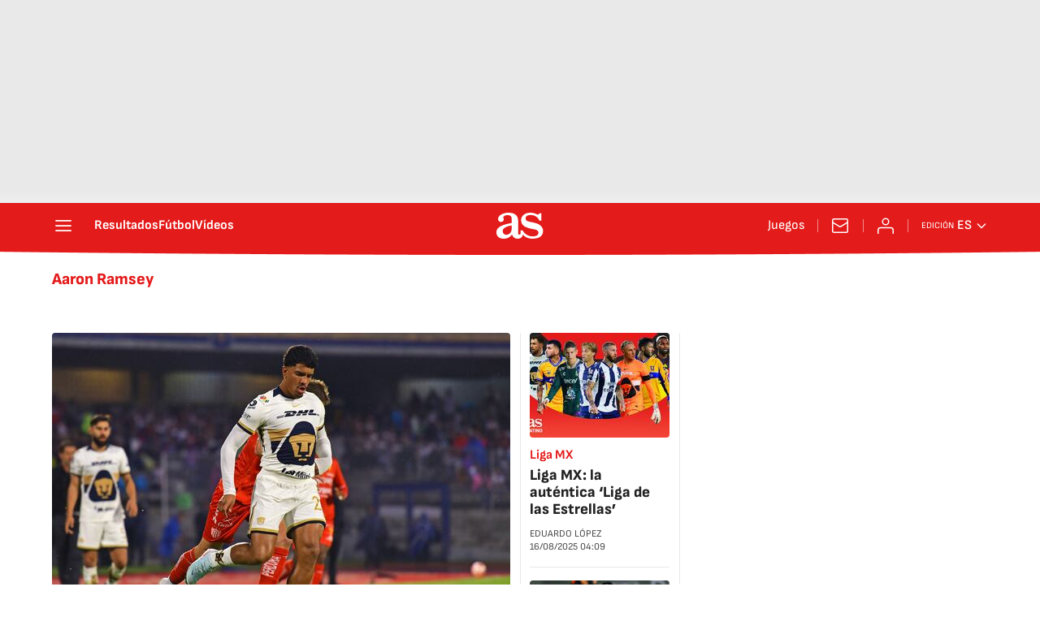

--- FILE ---
content_type: text/css
request_url: https://static.as.com/dist/resources/css/8dc4153ba0f5dfe6f5fc188c06748c30/diarioas/tag.css
body_size: 9992
content:
@font-face{font-family:sourcesans3;font-style:normal;font-weight:300;font-display:swap;src:url(https://static.as.com/dist/resources/fonts/sourcesans3/sourcesans3-300.woff2) format("woff2"),url(https://static.as.com/dist/resources/fonts/sourcesans3/sourcesans3-300.woff) format("woff"),url(https://static.as.com/dist/resources/fonts/sourcesans3/sourcesans3-300.ttf) format("truetype")}@font-face{font-family:sourcesans3;font-style:normal;font-weight:400;font-display:swap;src:url(https://static.as.com/dist/resources/fonts/sourcesans3/sourcesans3-400.woff2) format("woff2"),url(https://static.as.com/dist/resources/fonts/sourcesans3/sourcesans3-400.woff) format("woff"),url(https://static.as.com/dist/resources/fonts/sourcesans3/sourcesans3-400.ttf) format("truetype")}@font-face{font-family:sourcesans3;font-style:normal;font-weight:600;font-display:swap;src:url(https://static.as.com/dist/resources/fonts/sourcesans3/sourcesans3-600.woff2) format("woff2"),url(https://static.as.com/dist/resources/fonts/sourcesans3/sourcesans3-600.woff) format("woff"),url(https://static.as.com/dist/resources/fonts/sourcesans3/sourcesans3-600.ttf) format("truetype")}@font-face{font-family:sourcesans3;font-style:normal;font-weight:700;font-display:swap;src:url(https://static.as.com/dist/resources/fonts/sourcesans3/sourcesans3-700.woff2) format("woff2"),url(https://static.as.com/dist/resources/fonts/sourcesans3/sourcesans3-700.woff) format("woff"),url(https://static.as.com/dist/resources/fonts/sourcesans3/sourcesans3-700.ttf) format("truetype")}@font-face{font-family:sourcesans3;font-style:normal;font-weight:800;font-display:swap;src:url(https://static.as.com/dist/resources/fonts/sourcesans3/sourcesans3-800.woff2) format("woff2"),url(https://static.as.com/dist/resources/fonts/sourcesans3/sourcesans3-800.woff) format("woff"),url(https://static.as.com/dist/resources/fonts/sourcesans3/sourcesans3-800.ttf) format("truetype")}@font-face{font-family:sofiasans;font-style:normal;font-weight:200;font-display:swap;src:url(https://static.as.com/dist/resources/fonts/sofiasans/sofiasans-200.woff2) format("woff2"),url(https://static.as.com/dist/resources/fonts/sofiasans/sofiasans-200.woff) format("woff"),url(https://static.as.com/dist/resources/fonts/sofiasans/sofiasans-200.ttf) format("truetype")}@font-face{font-family:sofiasans;font-style:normal;font-weight:300;font-display:swap;src:url(https://static.as.com/dist/resources/fonts/sofiasans/sofiasans-300.woff2) format("woff2"),url(https://static.as.com/dist/resources/fonts/sofiasans/sofiasans-300.woff) format("woff"),url(https://static.as.com/dist/resources/fonts/sofiasans/sofiasans-300.ttf) format("truetype")}@font-face{font-family:sofiasans;font-style:normal;font-weight:400;font-display:swap;src:url(https://static.as.com/dist/resources/fonts/sofiasans/sofiasans-400.woff2) format("woff2"),url(https://static.as.com/dist/resources/fonts/sofiasans/sofiasans-400.woff) format("woff"),url(https://static.as.com/dist/resources/fonts/sofiasans/sofiasans-400.ttf) format("truetype")}@font-face{font-family:sofiasans;font-style:italic;font-weight:400;font-display:swap;src:url(https://static.as.com/dist/resources/fonts/sofiasans/sofiasans-400-italic.woff2) format("woff2"),url(https://static.as.com/dist/resources/fonts/sofiasans/sofiasans-400-italic.woff) format("woff"),url(https://static.as.com/dist/resources/fonts/sofiasans/sofiasans-400-italic.ttf) format("truetype")}@font-face{font-family:sofiasans;font-style:normal;font-weight:600;font-display:swap;src:url(https://static.as.com/dist/resources/fonts/sofiasans/sofiasans-600.woff2) format("woff2"),url(https://static.as.com/dist/resources/fonts/sofiasans/sofiasans-600.woff) format("woff"),url(https://static.as.com/dist/resources/fonts/sofiasans/sofiasans-600.ttf) format("truetype")}@font-face{font-family:sofiasans;font-style:normal;font-weight:700;font-display:swap;src:url(https://static.as.com/dist/resources/fonts/sofiasans/sofiasans-700.woff2) format("woff2"),url(https://static.as.com/dist/resources/fonts/sofiasans/sofiasans-700.woff) format("woff"),url(https://static.as.com/dist/resources/fonts/sofiasans/sofiasans-700.ttf) format("truetype")}@font-face{font-family:sofiasans;font-style:normal;font-weight:800;font-display:swap;src:url(https://static.as.com/dist/resources/fonts/sofiasans/sofiasans-800.woff2) format("woff2"),url(https://static.as.com/dist/resources/fonts/sofiasans/sofiasans-800.woff) format("woff"),url(https://static.as.com/dist/resources/fonts/sofiasans/sofiasans-800.ttf) format("truetype")}@font-face{font-family:sofiasans;font-style:italic;font-weight:800;font-display:swap;src:url(https://static.as.com/dist/resources/fonts/sofiasans/sofiasans-800-italic.woff2) format("woff2"),url(https://static.as.com/dist/resources/fonts/sofiasans/sofiasans-800-italic.woff) format("woff"),url(https://static.as.com/dist/resources/fonts/sofiasans/sofiasans-800-italic.ttf) format("truetype")}@font-face{font-family:sofiasans;font-style:normal;font-weight:900;font-display:swap;src:url(https://static.as.com/dist/resources/fonts/sofiasans/sofiasans-900.woff2) format("woff2"),url(https://static.as.com/dist/resources/fonts/sofiasans/sofiasans-900.woff) format("woff"),url(https://static.as.com/dist/resources/fonts/sofiasans/sofiasans-900.ttf) format("truetype")}html{line-height:1.15;-webkit-text-size-adjust:100%;-moz-text-size-adjust:100%;text-size-adjust:100%;-webkit-font-smoothing:antialiased}body{margin:0;overflow-x:hidden}hr{box-sizing:content-box;height:0;overflow:visible}pre{font-family:monospace;font-size:1em}a{color:inherit}abbr[title]{border-bottom:none;text-decoration:underline;-webkit-text-decoration:underline dotted;text-decoration:underline dotted}b,strong{font-weight:bolder}code,kbd,samp{font-family:monospace;font-size:1em}small{font-size:80%}sub,sup{font-size:75%;line-height:0;position:relative;vertical-align:baseline}sub{bottom:-.25em}sup{top:-.5em}button,input,optgroup,select,textarea{font-family:inherit;font-size:100%;line-height:1.15;margin:0}button{color:inherit;background-color:unset;border:none;padding:0;box-sizing:border-box;cursor:pointer}button,input{overflow:visible}button,select{text-transform:none}button,[type=button],[type=reset],[type=submit]{-webkit-appearance:auto;-moz-appearance:auto;appearance:auto}button::-moz-focus-inner,[type=button]::-moz-focus-inner,[type=reset]::-moz-focus-inner,[type=submit]::-moz-focus-inner{border-style:none;padding:0}button:-moz-focusring,[type=button]:-moz-focusring,[type=reset]:-moz-focusring,[type=submit]:-moz-focusring{outline:1px dotted ButtonText}legend{box-sizing:border-box;color:inherit;display:table;max-width:100%;padding:0;white-space:normal}progress{vertical-align:baseline}textarea{overflow:auto}[type=number]::-webkit-inner-spin-button,[type=number]::-webkit-outer-spin-button{height:auto}[type=search]{-webkit-appearance:textfield;-moz-appearance:textfield;appearance:textfield;outline-offset:-2px}[type=search]::-webkit-search-decoration{-webkit-appearance:none;appearance:none}::-webkit-file-upload-button{-webkit-appearance:auto;appearance:auto;font:inherit}figure{margin:0}details{display:block}summary{display:list-item}._rt-1x1{aspect-ratio:1/1}._rt-4x3{aspect-ratio:4/3}._rt-16x9{aspect-ratio:16/9}._rt-9x16{aspect-ratio:9/16}._hidden{display:none!important}.sr-only{position:absolute;left:-1px;top:auto;width:1px;height:1px;overflow:hidden}:focus-visible{outline:2px solid #1b4be4;border-radius:4px}.ad{position:relative;display:flex;justify-content:center;margin-left:auto;margin-right:auto}.ad_b{display:flex;justify-content:center;align-items:center;width:100%}.ad-ldb{align-items:center;min-height:100px;max-width:320px}.mha-wr{position:relative}.mha-wr .ad-ldb-1{max-width:100%;background:linear-gradient(to top,#f0f0f0,#e9e9e9 6%);z-index:10000015}.mha-wr .ad-ldb-1>div{max-width:320px}.ldb--is-fixed .ad-ldb-1{position:sticky;top:0}.ldb--is-megafixed .ad-ldb-1{position:fixed;top:0;width:100%}.ldb--is-megafixed .mha-wr{padding-top:90px}.ad:not(.ad-nstd)>div{position:sticky;top:4.625rem}.ad-ldb-1>div{top:0}.ad-mpu>div{max-width:300px;margin:0 auto}.ai{position:relative}.ai svg{width:100%;height:auto;fill:#fff}.ai-ar-d svg,.ai-ar-d-b svg{transform:rotate(90deg)}.ai-ar-l svg,.ai-ar-l-b svg{transform:rotate(180deg)}.badge-new{background:#ffd419;padding:2px 6px;border-radius:4px;font:700 .9375rem sofiasans,sans-serif;color:#222}.mh{position:relative}.mh_wr{position:relative;min-height:3.5rem}.mh_c{position:relative;margin:0 auto;display:flex;align-items:center;height:3.5rem;color:#fff;font:400 1rem/1rem sofiasans,sans-serif;padding:0 1rem;z-index:10000010}.mh_c a{text-decoration:none;color:inherit}.mh_c:before{content:"";position:absolute;top:0;left:50%;width:100vw;height:3.5rem;background:url(https://static.as.com/dist/resources/images/v2/ui/main-header-bg-xs.png) no-repeat center center;background-size:auto;z-index:-1;transform:translate(-50%)}.mh_hb{display:flex;align-items:center;position:relative;margin:0 auto 0 0;padding:0;color:#fff;background:none;border:0}.mh_hb .ai{height:1.75rem;width:1.75rem}.mh_sc-close,.mh_nav{display:none}.mh_logo{position:absolute;left:50%;transform:translate(-50%)}.mh_logo .ai{display:block;width:2.9375rem;height:1.625rem}.mh_to{position:relative;display:flex;align-items:center;order:2;background-color:#e41b1b}.mh_nw,.mh_su{display:none;position:relative}.mh_nw .ai{display:flex;height:1.5rem;width:1.5rem}.mh_xt{display:none}.mh_u{position:relative;display:flex;align-items:center;min-width:1.25rem}.mh_u .ai{display:flex;height:1.5rem;width:1.5rem}.mh_u_i{position:relative;display:flex;align-items:center}.mh_u_long{display:none}.mh_u_short{text-transform:uppercase;font-weight:700}.mh_u_badge{position:relative;width:1.5625rem;height:1.5625rem;display:flex;align-items:center;justify-content:center;margin-left:-.4375rem;margin-top:-.9375rem}.mh_u_badge:after{content:"";display:block;box-sizing:border-box;width:1.125rem;height:1.125rem;background:url("data:image/svg+xml,%3Csvg width='15' height='15' fill='none' xmlns='http://www.w3.org/2000/svg'%3E%3Cpath d='M7.12507 1.00708c.489 0 .88541.39641.88541.88542l.00003.39023C9.86703 2.68806 11.257 4.3415 11.257 6.31958v2.36111l1.3378 1.60531c.4174.5009.3497 1.2453-.1512 1.6627-.2121.1768-.4796.2737-.7557.2737H2.56227c-.652 0-1.18056-.5286-1.18056-1.1806 0-.2762.09683-.5436.27363-.7558l1.33778-1.60531V6.31958c0-1.97808 1.38999-3.63152 3.24651-4.03685l.00002-.39023c0-.48901.39642-.88542.88542-.88542ZM8.30562 12.8126c0 .652-.52855 1.1806-1.18055 1.1806s-1.18056-.5286-1.18056-1.1806h2.36111Z' fill='%23E41B1B'/%3E%3C/svg%3E") no-repeat center center #ffd419;background-size:12px;border:1px solid #e41b1b;border-radius:50%;animation:2.4s mh_u_badge 3;animation-delay:1s}.mh_u_m{display:flex;position:absolute;top:1.875rem;right:-.25rem;min-width:9.5rem;flex-direction:column;gap:1rem;padding:1rem;background:#fff;border:.0625rem solid #e9e9e9;border-radius:.25rem 0 .25rem .25rem;visibility:hidden;pointer-events:none}.mh_u_m_t{font-size:.875rem;line-height:1.25rem;font-weight:600;text-align:center;color:#4a4a4a}.mh_u_m_t a{font-size:1rem;color:#e41b1b}.mh_u_btn-close{position:absolute;top:-2.125rem;right:-.0625rem;padding:.25rem .25rem .5rem;background:#fff;border-radius:.25rem .25rem 0 0;border:.0625rem solid #e9e9e9;border-bottom:none;cursor:pointer}.mh_u_btn-close .ai{display:block;height:1.3125rem;width:1.3125rem}.mh_u_btn-close .ai svg{fill:#222}.mh_u_btn{display:flex;position:relative;font:600 1rem/1.125rem sofiasans,sans-serif;color:#fff;text-align:center;background-color:#e41b1b;padding:.5rem 1rem;border-radius:.5rem;justify-content:center;white-space:nowrap}.mh_u_btn .ai{width:1rem;height:1rem;margin-right:.5rem}.mh_u_btn .badge-new{position:absolute;top:-.625rem;right:-1.6875rem}.mh_u.is-active .mh_u_m{visibility:visible;pointer-events:all}@keyframes mh_u_badge{0%{animation-timing-function:ease-out;transform:scale(1)}11%{animation-timing-function:ease-out;transform:scale(1.2)}22%{animation-timing-function:ease-out;transform:scale(1)}33%{animation-timing-function:ease-out;transform:scale(1.2)}44%{animation-timing-function:ease-out;transform:scale(1)}to{transform:scale(1)}}.mh_ed{display:none;position:relative;background-color:#e41b1b}.mh_ed_m{visibility:hidden;pointer-events:none}.mh--is-scrolled .mh_c{position:fixed;inset:0 0 auto;animation:mh--is-scrolled .35s ease-in-out forwards;z-index:10000010}.mh--is-fixed .mh_c{position:fixed;inset:0 0 auto;z-index:10000010}@keyframes mh--is-scrolled{0%{transform:translateY(-100%)}to{transform:translateY(0)}}.msh{position:fixed;top:0;left:0;width:100%;height:100%;z-index:99999999;overflow:hidden;visibility:hidden;pointer-events:none}.msh_c{position:relative;width:300vw;height:100%;overflow:hidden auto;display:flex;flex-direction:column;align-items:flex-start;z-index:1;transition:transform .5s ease-in-out}.msh_c:before{content:"";position:fixed;top:0;left:0;width:100%;height:100%;background:#fff;z-index:-1}.msh_c nav{width:100%}.msh_c a{text-decoration:none;color:inherit}.msh_btn-close{position:relative;margin:0 auto 0 0;padding:1.25rem;max-width:100vw;font-size:1.5rem;background:none;border:none;cursor:pointer}.msh_btn-close .ai{display:block;width:24px;height:24px}.msh_btn-close .ai svg{fill:#222}.msh_s{position:relative;padding:20px 0;margin:0 20px;border-top:.0625rem solid #e9e9e9;color:#3a3a3a;font:400 1rem/1.25rem sofiasans,sans-serif;width:100%;max-width:calc(100vw - 40px)}.msh_s_t{display:block;font-weight:600;color:#323232;margin-bottom:.5rem}.msh_s strong,.msh_s--t li{font-weight:600}.msh_li{font-weight:400;list-style:none;padding:0;margin:0}.msh_li a{display:flex;align-items:center;margin-bottom:.75rem;cursor:pointer}.msh_li .ai{display:block;width:1rem;height:1.125rem}.msh_li .ai-mail{margin-right:.75rem}.msh_li .ai-mail svg{fill:#3a3a3a}.msh_li .ai-ar-r svg{fill:#3a3a3a}.msh_li li:last-child>a{margin-bottom:0}.msh_li .msh_li--1,.msh_li .msh_li--2{position:relative}.msh_li:only-child>a{margin-bottom:0}.msh_s-topics .msh_li{display:flex;align-items:center;flex-wrap:wrap;gap:.5rem;font-size:.8125rem;line-height:1rem;font-weight:400;color:#4a4a4a}.msh_s-topics .msh_li a{margin-bottom:0}.msh .w_sb{gap:.75rem}.msh .w_sb_bt{width:2.25rem;height:2.25rem}.msh .msh_li_ar{position:absolute;top:0;right:0;pointer-events:none}.msh--is-open{overflow:hidden}.msh--is-open .msh{visibility:visible;pointer-events:all}@keyframes msh-appear{0%{left:-320px}to{left:0}}@keyframes msh-fade{0%{opacity:0}to{opacity:1}}.msh_sm{background-color:#fff;position:fixed;top:0;left:0;width:100%}.msh_btn-back{display:flex;align-items:center;margin:0 auto 0 0;padding:1.25rem;background:none;border:none;cursor:pointer;line-height:24px}.msh_btn-back .ai{display:block;height:24px;width:24px;margin-right:8px}.msh_btn-back .ai svg{fill:#222}.mfo{position:relative;display:block;margin:2.5rem 1.25rem 0;background-color:#fff}.mfo_w{padding:1rem 0;border-top:.0625rem solid gray}.mfo_t{display:block;margin:0 0 1rem;padding:0;text-transform:uppercase;font:900 1rem/1.25rem sofiasans,sans-serif;color:#e41b1b}.mfo .w_eds{color:#3a3a3a;margin-bottom:1rem}.mfo .w_eds li{min-width:9.375rem}.mfo_ls{font:400 .8125rem/1.0625rem sofiasans,sans-serif;color:#3a3a3a}.mfo_ls ul{list-style:none;padding:0;margin:.75rem 0 0;display:flex;flex-wrap:wrap;gap:.5rem 1.25rem}.mfo_ls ul a{text-decoration:none;color:inherit}.mfo_app{margin:1rem 0 0;padding:1rem 0 0;border-top:.0625rem solid gray;font:400 1.125rem/1.375rem sofiasans,sans-serif}.mfo_app_wr{display:flex;align-items:flex-start;text-decoration:none;color:inherit}.mfo_app_t{max-width:9.375rem}.mfo_app_img{flex:0 0 auto;overflow:hidden;padding:1rem 2.25rem 0;border-radius:.25rem;border:.0625rem solid #e9e9e9;background:#e9e9e9;margin:0 1rem 0 0}.mfo_app_img img{display:block;height:5.375rem;width:auto}.mfo_rrss{margin:1rem 0 0;padding:1rem 0 0;border-top:.0625rem solid gray}.mfo .w_sb{gap:.75rem;justify-content:center}.mfo .w_sb_i{height:2rem;width:2rem}.mfo .w_sb .w_sb_bt{height:100%;width:100%;background:none}.mfo .w_sb .w_sb_bt:before{display:none}.mfo .w_sb .ai{height:2rem;width:2rem}.mfo .w_sb .ai:before{display:none}.mfo .w_sb .ai svg{fill:#222}.mfo_legal{font:400 .875rem/1.125rem sofiasans,sans-serif;color:#3a3a3a;border-color:#e9e9e9}.mfo_cp_wr{position:relative;display:flex;height:7.1875rem;margin:0 auto;background:url(https://static.as.com/dist/resources/images/v2/ui/main-footer-light-xs.png) no-repeat 50% 0}.mfo_cp_prisa{position:relative;width:9.0625rem;height:7.1875rem;margin:0 auto;overflow:hidden;text-indent:-62.5rem}.mfo_cp_prisa a{position:absolute;left:0;top:.9375rem;width:9.0625rem;height:3.75rem}.mfo_cp_prisa button{position:absolute;top:5.1875rem;left:.3125rem;width:8.625rem;height:1.25rem}.mfo_cp_lks a{display:none}.mfo_cp_li{position:absolute;left:50%;bottom:0;padding:1.5rem;width:50rem;max-width:calc(100% - .625rem);background:#fff;border:.0625rem solid #c9c9c9;transform:translate(-50%)}.mfo_cp_li_wr{overflow-y:auto;height:25rem;margin-right:-.8125rem;padding-right:.8125rem}.mfo_cp_li_tl{font:800 1.375rem sofiasans,sans-serif;color:#222;margin:0 0 1.25rem;text-transform:uppercase}.mfo_cp_btn-close{position:absolute;top:1.5rem;right:1.5rem}.mfo_cp_btn-close .ai{display:block;width:1.5rem;height:1.5rem}.mfo_cp_btn-close .ai:before{display:none}.mfo_cp_btn-close .ai svg{fill:#222}.webs-grupo{display:flex;flex-wrap:wrap;gap:0 1.5rem;list-style-type:none;padding:0;margin:0;font:400 .875rem/1.3 sofiasans,sans-serif;color:#3a3a3a}.webs-grupo .webs-grupo-col{width:calc(25% - 1.5rem)}.webs-grupo .webs-grupo-col ul{width:100%;margin-bottom:1.25rem;padding:0}.webs-grupo .webs-grupo-col ul li{margin:0;padding:0;list-style:none}.webs-grupo .webs-grupo-col ul li.encabezado{font-size:.875rem;font-weight:700;margin-top:1rem;text-transform:uppercase}.webs-grupo .webs-grupo-col ul li.subrayado{border-bottom:.0625rem dashed #c9c9c9;padding-bottom:1rem}.webs-grupo .webs-grupo-col ul li.tit-principal{margin:1.25rem 0 0;font-size:1rem;line-height:1;font-weight:900;padding:0 0 1rem;text-transform:uppercase;border-bottom:.0625rem solid #e9e9e9}.webs-grupo .webs-grupo-col ul li.tit-seccion{font-weight:700;margin-bottom:.25rem;text-transform:uppercase;margin-top:1rem}.webs-grupo .webs-grupo-col ul li a{color:inherit;text-decoration:none}.webs-grupo .webs-grupo-col-media{width:50%;display:flex;flex-wrap:wrap;gap:0 1.5rem}.webs-grupo .webs-grupo-col-media .webs-grupo-col-media-sub{width:calc(50% - 1.5rem)}.webs-grupo .webs-grupo-col-media>ul{margin:0}.sh{position:relative;margin:0 auto;max-width:1152px}.sh_c{position:relative;display:grid;grid-template-columns:1fr auto;background-color:#fff;padding:0}.sh_c:after{content:"";position:absolute;left:20px;right:20px;bottom:0;height:1px;background:#e9e9e9}.sh_t{display:flex;align-items:center;justify-content:center;margin:0;min-height:52px;padding:0 1.25rem}.sh_t_e{display:flex;align-items:center;margin:0}.sh_t_l{position:relative;font:800 1.25rem sofiasans,sans-serif;color:#e41b1b;text-decoration:none;text-wrap:balance;height:100%;display:flex;align-items:center}.sh_t_l .ai{display:none}.sh:not(:has(.sh_m)) .sh_t .ai-ar-r{display:none}.sh:not(:has(.sh_m)) .ad-nstd>div:before{display:none}.sh_m{grid-column:1/3;overflow-x:scroll;display:flex;margin:0 auto;max-width:100%;padding:.25rem 0 1rem}.sh_m_i{font:400 .875rem/1rem sofiasans,sans-serif;padding:.25rem .75rem;color:#3a3a3a;background-color:#faf8f4;border-radius:1.25rem;flex:0 0 auto;text-decoration:none;margin-left:.5rem}.sh_m_i:first-child{margin-left:1.25rem}.sh_m_i:last-child{margin-right:1.25rem}.sh_m_i.is-selected{background-color:#fff;color:#e41b1b;font-weight:700;border:.0625rem solid #e0d7c0}.sh_m_trk{display:flex;flex:0 0 auto}.sh .ad-nstd{grid-row:1/2;grid-column:2/3;display:flex;align-items:center;justify-content:flex-end}.mo{position:fixed;inset:0;z-index:99999999;display:none}.mo:before{content:"";position:absolute;inset:0;background-color:#22222280;pointer-events:none}.mo_w{position:relative;display:flex;justify-content:center;align-items:center;height:100%;width:100%;padding:1.25rem;box-sizing:border-box}.mo_b,.mo_h,.mo_f{position:relative;z-index:1}.mo_hz{position:absolute;inset:0;z-index:0}.mo_btn-close{position:absolute;background:none;border:none;padding:0;cursor:pointer;inset:1.25rem 1.25rem auto auto;width:1.5rem;height:1.5rem;flex:0 0 auto;z-index:2}.mo_btn-close .ai{display:block;width:100%;height:100%}.mo--is-open{overflow:hidden}.mo--is-open .mo{display:flex}.mo--is-open .mo:before{animation:modal-fade .35s ease-in-out forwards}@keyframes modal-fade{0%{opacity:0}to{opacity:1}}.mo-user--is-open{overflow:hidden}.mo-user--is-open .mo-user{display:flex}.mo-user--is-open .mo-user:before{animation:modal-fade .35s ease-in-out forwards}.mo-user .mo_btn-close{width:2rem;height:2rem;inset:1rem 1rem auto auto}.mo-user .mo_btn-close .ai svg{fill:#222}.mo-user .mo_w{padding:0}.mo-user_b{display:flex;flex-direction:column;box-sizing:border-box;padding:3rem 2rem 2rem;background-color:#fff}.mo-user_t{display:block;font:800 1.5rem/1.75rem sofiasans,sans-serif;color:#222;margin:0 0 2rem;text-align:center}.mo-user_i{border-radius:50%;overflow:hidden;height:5rem;width:5rem;margin:0 auto .5rem}.mo-user_i img{width:100%;height:100%;-o-object-fit:cover;object-fit:cover}.mo-user_l{display:flex;flex-direction:column;gap:1.5rem;text-align:center;font:400 1rem/1.25rem sofiasans,sans-serif}.mo-user_l a,.mo-user_l button{color:#e41b1b;text-decoration:none}.mo-user_l button{cursor:pointer;padding:0;margin:0;background:none;border:none;line-height:inherit}.mo-user_l .mo-user_btn{display:flex;justify-content:center;white-space:nowrap;background-color:#e41b1b;color:#fff;padding:.75rem 1.25rem;font-size:1.125rem;border-radius:.75rem;position:relative}.mo-user_l .mo-user_btn .badge-new{position:absolute;right:-1rem;top:-.625rem}.pag{padding:1.5rem 0 0;margin:1.5rem 0 0;border-top:1px solid #e9e9e9;display:flex;justify-content:space-between;align-items:center}.pag_i{margin:0;font:400 1rem/2.25rem sofiasans,sans-serif;color:#656565}.pag_i_n:before{content:" "}.pag_n{display:flex;align-items:center;justify-content:center;gap:.75rem}.pag_n_btn{width:2.25rem;height:2.25rem;border-radius:50%;border:1px solid #c9c9c9;display:flex;align-items:center;justify-content:center}.pag_n_btn.is-disabled{pointer-events:none}.pag_n_btn.is-disabled .ai svg{fill:gray}.pag .ai{width:1.5rem;height:1.5rem}.pag .ai svg{fill:#222}.w_eds_li{display:flex;flex-wrap:wrap;gap:.625rem 1rem;list-style:none;padding:0;margin:0;font:400 1rem/1.25rem sofiasans,sans-serif}.w_eds_li a{min-width:120px;display:flex;align-items:center;text-decoration:none;color:inherit}.w_eds_flag{position:relative;width:1rem;height:1rem;overflow:hidden;border-radius:50%;border:.0625rem solid #fff;outline:.0625rem solid #c9c9c9;margin-right:.5rem}.w_eds_flag img{position:relative;left:50%;height:1rem;aspect-ratio:29/18;transform:translate(-50%)}.w_sb{display:flex;align-items:center;gap:.375rem}.w_sb_bt{display:inline-flex;justify-content:center;align-items:center;border-radius:1.75rem;width:2.25rem;height:2.25rem;text-decoration:none}.w_sb_bt:has(.ai-tw){background-color:#000}.w_sb_bt:has(.ai-fb){background-color:#1877f2}.w_sb_bt:has(.ai-wa){background-color:#25d366}.w_sb_bt:has(.ai-tik){background-color:#000}.w_sb_bt:has(.ai-ins){background-image:linear-gradient(to right,#fc7125,#d217a7 104%)}.w_sb_bt:has(.ai-lin){background-color:#0a66c2}.w_sb .ai{height:1.75rem;width:1.75rem}.w_sb_com{display:flex;flex-direction:row-reverse;align-items:center;border-radius:1.75rem;border:.0625rem solid #c9c9c9;font:600 1rem sourcesans3,sans-serif;color:#e41b1b;height:2.125rem;width:auto;min-width:2.125rem}.w_sb_com .ai{height:1.5rem;width:1.5rem;margin:0 .375rem 0 .75rem}.w_sb_com .ai svg{stroke:#e41b1b;fill:none}.w_sb_com .ai:first-child{margin:0 .25rem}.w_sb_count{margin:0 1rem 0 0}.wr-c{display:block;padding:1rem 1.25rem 0;margin:0 auto;background-color:#fff}.s{position:relative;flex:1 1 100%;display:flex;flex-direction:column;container:storycard/inline-size}.s_h{display:flex;flex-direction:column;align-items:flex-start}.s_k{display:inline-block;font:700 1rem/1.25rem sofiasans,sans-serif;color:#e41b1b;margin:0 0 .25rem;text-decoration:none}.s a.s_k{z-index:1;transition:color .3s}.s a.s_k:hover{color:#ec5f5f}.s_t{display:block;font-family:sofiasans,sans-serif;font-weight:800;color:#222;margin:0 0 .5rem;overflow-wrap:anywhere}.s_t a{color:inherit;text-decoration:none;transition:color .3s}.s_t a:hover{color:#4a4a4a}.s_me{display:flex;flex-wrap:wrap;font:400 .75rem/1rem sofiasans,sans-serif;text-transform:uppercase;color:#4a4a4a}.s_a{margin-right:.5rem;text-decoration:none}.s_a a{text-decoration:none}.s_a+.s_a{position:relative;margin-left:-.1875rem}.s_a+.s_a:before{content:"/";display:inline-block;margin-right:.3125rem}.s_com{position:relative;font-weight:600;color:#222;margin-left:.5rem;align-items:center;padding-left:1.25rem;min-height:1rem}.s_com span{display:inline-block;min-width:1.25rem}.s_com:before{content:"";position:absolute;top:.0625rem;left:-.5rem;height:.75rem;width:1px;background-color:#e9e9e9}.s_com:after{content:"";position:absolute;left:0;top:0;width:1rem;height:1rem;background:url(https://static.as.com/dist/resources/images/v2/ui/icon-comments.svg) no-repeat center center;background-size:contain}.s_m{display:block;margin:0 0 .75rem;padding:0}.s_m_w{position:relative;display:block;width:100%;height:100%;container:storycard-media/inline-size}.s_m .ai{position:absolute;left:.5rem;bottom:.5rem;width:2rem;height:2rem}@container (128px <= width < 172px){.s_m .ai{width:1.5rem;height:1.5rem}}@container (172px <= width < 260px){.s_m .ai{width:2rem;height:2rem}}@container (260px <= width < 520px){.s_m .ai{left:.75rem;bottom:.75rem;width:2.5rem;height:2.5rem}}@container (520px <= width < 759px){.s_m .ai{left:1rem;bottom:1rem;width:3rem;height:3rem}}@container (min-width: 760px){.s_m .ai{left:1.5rem;bottom:1.5rem;width:4rem;height:4rem}}.s_m img{display:block;width:100%;height:100%;-o-object-fit:cover;object-fit:cover;border-radius:.25rem}.s_d{font:400 1.125rem/1.5rem sourcesans3,sans-serif;color:#3a3a3a;margin:0}.s.s--video .s_m:has(.s_m_v),.s.s--video-v .s_m:has(.s_m_v){z-index:1}.s.s--video .s_m_w,.s.s--video-v .s_m_w{display:flex;align-items:center;justify-content:center;overflow:hidden;border-radius:.25rem;background-color:#222}.s.s--video .s_m_w .s_m_v,.s.s--video-v .s_m_w .s_m_v{border:none;width:100%;height:100%!important}.s_m_w>video{width:100%;height:100%;-o-object-fit:cover;object-fit:cover;overflow:hidden;border-radius:.25rem}.s.s--video-v .s_m{aspect-ratio:9/16}.s.s--op .s_m{height:5.75rem;width:5.75rem;flex:0 0 5.75rem;border-radius:100%;overflow:hidden;margin-bottom:1rem;background-color:#f0ebdf}.s.s--op .s_m_e{border-radius:0}.s.s--op .s_k{text-transform:uppercase;font-size:.875rem;line-height:1rem;font-weight:800}.s.s--op .s_t{font-style:italic;font-weight:400;margin-bottom:0;transition:color .3s}.s.s--op .s_t:hover{color:#4a4a4a}.s.s--op .s_me,.s.s--op .s_d{display:none}.s--h.s--op{display:grid;grid-template-columns:5.75rem 1fr;align-content:start;gap:0 1rem}.s--h.s--op .s_m{margin-bottom:0;grid-row:span 2}.s_k--int{position:relative;padding-right:2rem}.s_k--int .ai{position:absolute;top:50%;right:0;width:1.625rem;height:1.625rem;padding:0 .125rem;background-color:#e41b1b;border-radius:50%;box-sizing:border-box;transform:translateY(-50%)}.s_k--int .ai svg{width:100%;height:100%;fill:#fff}.s_k--lv{position:relative;font-size:.75rem;line-height:.875rem;text-transform:uppercase;color:#fff;font-weight:700;background-color:#e41b1b;border-radius:1.25rem;margin-bottom:.375rem;white-space:nowrap;overflow:hidden;text-overflow:ellipsis;display:block;box-sizing:border-box;max-width:100%}.s_k--lv .ai-pulse{position:absolute;top:50%;transform:translateY(-50%);height:.5rem;width:.5rem;background-color:#fff;border-radius:50%;animation:slive-dot-anim 1s infinite ease-in-out}@keyframes slive-dot-anim{0%{transform:translateY(-50%) scale(.75)}50%{transform:translateY(-50%) scale(1)}to{transform:translateY(-50%) scale(.75)}}.spr-bc{position:relative;min-height:2rem;border-radius:.25rem;margin-bottom:.75rem;width:100%;box-sizing:border-box;z-index:2}.spr-bc a{display:contents;text-decoration:none}.spr-by{position:relative;min-height:2rem;display:flex;align-items:center;justify-content:flex-end;margin-bottom:.75rem;width:100%;border-bottom:1px solid #e9e9e9;box-sizing:border-box;z-index:2}.spr-by a{display:contents;text-decoration:none}.spr-by_lbl,.spr-by__lbl{font:400 .875rem sourcesans3,sans-serif;color:#656565}.spr-by_logo,.spr-by__logo{height:1.5rem;width:auto;margin-left:.5rem}.spr-by_logo img,.spr-by__logo img{height:100%;width:auto;display:block}.s--spr .spr-bc+.scb,.s--scr:has(.spr-bc) .spr-bc+.scb{padding-top:0}.b_h{display:grid;grid-template-columns:auto 1fr auto;position:relative;margin:0 0 .5rem;max-width:48rem}.b_h_w{position:relative;display:flex;justify-content:center;background-color:#fff;padding:0}.b_h_t{display:flex;align-items:center;justify-content:center;height:3.5rem;margin:0;padding:0;font:800 1.25rem sofiasans,sans-serif;color:#e41b1b;text-decoration:none;text-wrap:balance;text-align:center}.b_h_t>a,.b_h_t_l{text-decoration:none;display:flex;align-items:center}.b_h_t_e{display:flex;align-items:center;margin:0}.b_h_t .ai{display:flex;float:right;height:1rem;width:1rem;margin:0 0 0 .25rem}.b_h_t .ai svg{fill:#e41b1b}.b_h_spr{align-items:center;margin-left:auto}.b_h--spr .b_h_t{text-align:left}.b_h_m{display:flex;margin:0 -1.25rem;padding:0 0 1rem}.b_h_m nav{display:flex;overflow-x:scroll;scrollbar-width:none;margin:0 auto}.b_h_m_i{font:400 .875rem/1rem sofiasans,sans-serif;padding:.25rem .75rem;color:#3a3a3a;background-color:#faf8f4;border-radius:1.25rem;flex:0 0 auto;text-decoration:none;margin-left:.5rem}.b_h_m_i:first-child{margin-left:1.25rem}.b_h_m_i:last-child{margin-right:1.25rem}.b_h_m_trk{display:flex;flex:0 0 auto}.b{border-top:1px solid #222;margin-top:3.5rem}.b_gr-1v .s_h{align-items:center}.b_gr-1v .s_me{justify-content:center}.b_gr-1v .s_d{display:block}.b_gr-nv{display:flex}.b_gr-nh{display:flex;flex-wrap:wrap;gap:0 1rem}.b-feed{margin-top:3.5rem}.b-feed .b_w:first-child{padding-top:1.25rem}.b-ft{margin-top:1.25rem;padding-top:1.25rem;border-top:1px solid #e9e9e9}.b-ft:first-child{border-top:none;margin-top:0;padding-top:0}@media (min-width: 576px)and (max-width: 1152px){.mha-wr .ad-ldb-1>div{max-width:768px}.ad-ldb{min-height:90px;max-width:768px}}@media (min-width: 576px){.mh_c:before{background-size:160% 100%}}@media (min-width: 768px)and (max-width: 999.98px){._hidden-md{display:none!important}.sh .ad-nstd{position:absolute;top:0;right:0}.wr-c{max-width:684px}}@media (min-width: 768px){.mh_sc{display:none}.mfo{margin:0 auto;padding:2.5rem 1.25rem 0;max-width:1152px}.mfo_w--g{display:flex;gap:1.5rem}.mfo_eds .w_eds li{min-width:7.5rem}.mfo_app{position:relative;font-size:1rem;line-height:1.25rem;margin:0 0 1rem;padding:0;border:none;display:flex;flex-direction:column;min-width:12rem}.mfo_app_img{padding:0;border:none;border-radius:0;background:none}.mfo_app_t{width:6rem}.mfo_app_wr{margin-top:auto}.mfo_app:before{content:"";position:absolute;top:0;bottom:16px;left:-32px;width:1px;background-color:#e9e9e9}.mfo_rrss{position:relative;margin:0 0 0 2rem;padding:0;border:none;min-width:156px}.mfo_rrss:before{content:"";position:absolute;top:0;bottom:1rem;left:-2rem;width:.0625rem;background-color:#e9e9e9}.mfo .w_sb{flex-wrap:wrap;justify-content:flex-start}.mfo_ls{margin-top:-1rem;border-top-color:#e9e9e9}.mfo_ls ul{gap:.5rem 1.5rem}.mfo_cp{border-top-color:#e9e9e9}.w_sb_bt{transition:background-color .3s,border-color .3s}.w_sb_com .ai{margin:0 .375rem 0 .75rem}.w_sb_com .ai svg{transition:stroke .3s}.w_sb_com:hover{background-color:#faf8f4}.wr-c{padding:2rem 1.25rem 0}}@media (min-width: 1000px){._rt-1x1-lg{aspect-ratio:1/1}._rt-4x3-lg{aspect-ratio:4/3}._rt-16x9-lg{aspect-ratio:16/9}._rt-9x16-lg{aspect-ratio:9/16}._hidden-lg{display:none!important}.mha-wr .ad-ldb-1>div{max-width:1200px}.ldb--is-megafixed .mha-wr{padding-top:250px}.ad-ldb{min-height:250px;max-width:970px}.has-adra .mha-wr{max-width:1192px;margin-left:auto;margin-right:auto}.has-adra:not(.mh--is-fixed) .mh_c:before{width:1192px}.mh{margin-bottom:.5rem}.mh_wr{min-height:4rem}.mh_c{max-width:1152px;padding:0 1.25rem;z-index:10000000}.mh_c:before{height:4rem;background:url(https://static.as.com/dist/resources/images/v2/ui/main-header-bg.png) no-repeat center}.mh_hb{margin:0 1.5rem 0 0}.mh_sc{display:none}.mh_nav{display:flex;gap:1.5rem;margin-right:auto;font-weight:700;background-color:#e41b1b}.mh_n_i{transition:color .3s}.mh_n_i:hover{color:#fce4e4}.mh_logo .ai{width:3.625rem;height:2rem}.mh_to{position:relative;display:flex;align-items:center;margin:0 2rem 0 auto;order:unset}.mh_to:after{content:"";position:absolute;right:-1rem;height:1rem;width:1px;background-color:#f28d8d;pointer-events:none}.mh_nw,.mh_su{display:flex;align-items:center;margin-left:2rem}.mh_nw:before,.mh_su:before{content:"";position:absolute;left:-1rem;height:1rem;width:.0625rem;background-color:#f28d8d;pointer-events:none}.mh_nw:first-child,.mh_su:first-child{margin-left:0}.mh_nw:first-child:before,.mh_su:first-child:before{display:none}.mh_su{transition:color .3s}.mh_su:hover{color:#fce4e4}.mh_nw svg{transition:fill .3s}.mh_nw:hover svg{fill:#fce4e4}.mh_u{font-weight:700;margin-left:2rem}.mh_u:before{content:"";position:absolute;left:-1rem;height:1rem;width:.0625rem;background-color:#f28d8d;pointer-events:none}.mh_u:first-child{margin-left:0}.mh_u:first-child:before{display:none}.mh_u_short{display:none}.mh_u_long{display:block;margin:0 0 0 .5rem;max-width:120px;font-weight:700;text-overflow:ellipsis;overflow:hidden;white-space:nowrap}.mh_u_badge{flex:0 0 auto;width:1.875rem;height:1.875rem;margin:0 0 0 .25rem}.mh_u_badge:after{width:1.3125rem;height:1.3125rem;background-size:15px;border:none}.mh_u_btn{transition:background-color .3s}.mh_u_btn:hover{background-color:#e83d3d}.mh_u_btn-close{top:-1.875rem;padding-bottom:.25rem}.mh_u_i svg{transition:fill .3s}.mh_u_i:hover svg{fill:#fce4e4}.mh_u_m{top:1.625rem}.mh_u_m_l{transition:color .3s}.mh_u_m_l:hover{color:#e83d3d}.mh_ed{display:block}.mh_ed_btn{display:flex;align-items:center;transition:color .3s}.mh_ed_btn .ai{display:block;width:1rem;height:1rem;margin-left:.25rem}.mh_ed_btn .ai svg{transition:fill .3s}.mh_ed_btn:hover{color:#fce4e4}.mh_ed_btn:hover .ai svg{fill:#fce4e4}.mh_ed_lbl{font-size:.6875rem;text-transform:uppercase;margin-right:.25rem}.mh_ed_sel{position:relative;display:flex;align-items:center;font-weight:600;text-transform:uppercase}.mh_ed.is-active .mh_ed_m{visibility:visible;pointer-events:all}.mh_ed_m{display:flex;flex-direction:column;position:absolute;top:-.625rem;right:-.625rem;padding:0 1rem 1rem;border:.0625rem solid #e9e9e9;border-radius:.25rem;background-color:#fff}.mh_ed_m_btn-close{position:absolute;top:.5rem;right:.5rem;cursor:pointer}.mh_ed_m_btn-close .ai{display:block;height:1.3125rem;width:1.3125rem}.mh_ed_m_btn-close .ai svg{fill:#222}.mh_ed_m_t{position:relative;font-family:sofiasans,sans-serif;font-size:1rem;line-height:1.25rem;font-weight:600;color:#3a3a3a;margin:0 0 1rem;padding:.625rem 0}.mh_ed_m_t:after{content:"";position:absolute;bottom:0;left:-.5rem;right:-.5rem;background-color:#e9e9e9;height:.0625rem}.mh_ed .w_eds_li{gap:.75rem;color:#3a3a3a}.msh_c{overflow-x:hidden;width:calc(105% + 320px)}.msh_c:before{width:320px;z-index:0}.msh_c nav{width:320px}.msh_hz{position:fixed;inset:0;background:#22222280;z-index:-1}.msh_btn-close{margin-left:256px;margin-right:0}.msh_s{max-width:280px}.msh_s--t{border-top:none;border-bottom:.0625rem solid #e9e9e9}.msh_s-topics .msh_li{gap:.25rem .5rem}.msh_li .msh_li--1:before{content:"";position:absolute;right:-35px;top:0;transform:translateY(5px) rotate(45deg);width:.75rem;height:.75rem;background:#fff;visibility:hidden}.msh_li .msh_li--1.is-active:before{visibility:visible}.msh_li .msh_li--1.is-active .msh_sm--1{display:block}.msh_li .msh_li--1 .msh_sm--1{margin:8px 0}.msh_li .msh_li--1 .msh_sm--1 .msh_s--t+.msh_s{border-top:none}.msh_li .msh_li--1 .msh_sm--1:after{content:"";position:fixed;height:200%;width:335px;top:0;left:320px;z-index:-1}.msh_li .msh_li--1 li .ai-ar-r{transform:rotate(90deg)}.msh_li .msh_li--1 li .msh_s{border:none;padding:0}.msh_li .msh_li--1 li .msh_sm{position:relative;top:auto;left:auto;padding-left:0;width:100%;margin:.5rem 0}.msh_li .msh_li--1 li .msh_sm_wr:before{display:none}.msh_li .msh_li--2{position:relative}.msh_li .msh_li--2 .msh_li_ar{pointer-events:all}.msh_li .msh_li--2.is-active .msh_sm--2{display:block}.msh_li .msh_li--2.is-active .ai-ar-r{transform:rotate(-90deg) translateY(2px)}.msh_li .msh_li--2 .msh_s--t+.msh_s{margin-top:.25rem}.msh_li a{margin-bottom:.25rem}.msh--is-open .msh_c,.msh--is-open .msh_c:before{animation:msh-appear .35s ease-in-out forwards}.msh--is-open .msh_hz{animation:msh-fade .35s ease-in-out forwards}.msh_sm{display:none;position:absolute;left:280px;width:320px;padding-left:28px;background:none;overflow:hidden}.msh_sm_wr{position:relative;max-height:calc(100vh - 16px);width:calc(100% + 30px);overflow:hidden auto}.msh_sm--1:before{content:"";position:absolute;top:0;bottom:0;width:320px;background-color:#fff}.msh_btn-back{display:none}.mfo_cp_wr{width:54.0625rem;background:url(https://static.as.com/dist/resources/images/v2/ui/main-footer-light.png) no-repeat 0 0}.mfo_cp_lks{position:relative}.mfo_cp_lks a{position:absolute;display:block;height:1.5625rem;overflow:hidden;text-indent:-62.5rem}.mfo_cp_lks a:nth-child(1){top:12px;left:42px;width:88px}.mfo_cp_lks a:nth-child(2){top:12px;left:150px;width:48px}.mfo_cp_lks a:nth-child(3){top:12px;left:226px;width:85px}.mfo_cp_lks a:nth-child(4){top:12px;left:334px;width:92px}.mfo_cp_lks a:nth-child(5){top:12px;left:448px;width:50px}.mfo_cp_lks a:nth-child(6){top:12px;left:523px;width:34px}.mfo_cp_lks a:nth-child(7){top:12px;left:582px;width:45px}.mfo_cp_lks a:nth-child(8){top:12px;left:644px;width:64px}.mfo_cp_lks a:nth-child(9){top:46px;left:56px;width:117px}.mfo_cp_lks a:nth-child(10){top:46px;left:194px;width:44px}.mfo_cp_lks a:nth-child(11){top:46px;left:255px;width:73px}.mfo_cp_lks a:nth-child(12){top:46px;left:346px;width:37px}.mfo_cp_lks a:nth-child(13){top:46px;left:400px;width:71px}.mfo_cp_lks a:nth-child(14){top:46px;left:496px;width:46px}.mfo_cp_lks a:nth-child(15){top:46px;left:565px;width:70px}.mfo_cp_lks a:nth-child(16){top:75px;left:29px;width:82px}.mfo_cp_lks a:nth-child(17){top:78px;left:136px;width:82px}.mfo_cp_lks a:nth-child(18){top:78px;left:242px;width:58px}.mfo_cp_lks a:nth-child(19){top:78px;left:327px;width:58px}.mfo_cp_lks a:nth-child(20){top:78px;left:412px;width:58px}.mfo_cp_lks a:nth-child(21){top:78px;left:491px;width:72px}.mfo_cp_lks a:nth-child(22){top:78px;left:584px;width:86px}.mfo_cp_li_wr::-webkit-scrollbar{width:.25rem}.mfo_cp_li_wr::-webkit-scrollbar-track{background:#e9e9e9;border-radius:.25rem}.mfo_cp_li_wr::-webkit-scrollbar-thumb{background:#c9c9c9;border-radius:.25rem}.mfo_cp_li_wr::-webkit-scrollbar-thumb:hover{background:#a5a5a5}.mfo_cp_prisa{margin:0}.sh{display:flex;align-items:center;justify-content:space-between;padding:0 1.25rem;margin-top:.25rem}.sh_c{grid-template-columns:auto 1fr auto;flex:1 1 100%}.sh_c:after{display:none}.sh_t{padding:0}.sh_t_l{transition:color .3s}.sh_t_l:hover{color:#ec5f5f}.sh_t_l .ai{display:flex;float:right;height:1rem;width:1rem;margin:0 0 0 .25rem}.sh_t_l .ai svg{fill:#e41b1b}.sh_m{grid-column:auto;align-items:center;padding:0;box-sizing:border-box;margin:0;overflow:hidden}.sh_m_i{margin-left:1rem;transition:background-color .3s}.sh_m_i:first-child{margin-left:1rem}.sh_m_i:last-child{margin-right:0}.sh_m_i:hover{background-color:#fdfcfa}.sh .ad-nstd{grid-row:auto;grid-column:auto;margin:0}.sh:has(.ad-nstd>div:not(.ad__cnt)) .ad-nstd>div:not(.ad__cnt),.sh:has(.ad-nstd>div:not(.ad__cnt)) .ad-nstd .ad__cnt>div,.sh:has(.ad-nstd .ad__cnt>div) .ad-nstd>div:not(.ad__cnt),.sh:has(.ad-nstd .ad__cnt>div) .ad-nstd .ad__cnt>div{position:relative}.sh:has(.ad-nstd>div:not(.ad__cnt)) .ad-nstd>div:not(.ad__cnt):before,.sh:has(.ad-nstd>div:not(.ad__cnt)) .ad-nstd .ad__cnt>div:before,.sh:has(.ad-nstd .ad__cnt>div) .ad-nstd>div:not(.ad__cnt):before,.sh:has(.ad-nstd .ad__cnt>div) .ad-nstd .ad__cnt>div:before{content:"";position:absolute;top:50%;left:-1px;width:1px;height:32px;background-color:#e5e5e5;transform:translateY(-50%)}.mo_btn-close{inset:1.25rem 1.25rem auto auto;width:2.25rem;height:2.25rem}.mo-user .mo_btn-close{inset:.3125rem .3125rem auto auto}.mo-user .mo_w{align-items:flex-start;justify-content:flex-end}.mo-user .mo_b{width:240px}.mo-user_l button:not(.mo-user_btn){transition:color .3s}.mo-user_l button:not(.mo-user_btn):hover{color:#ec5f5f}.mo-user_l .mo-user_btn{transition:background .3s}.mo-user_l .mo-user_btn:hover{background-color:#e83d3d}.pag{padding:1rem 0 0}.wr-c{max-width:1152px}.s_t{margin:0 0 .75rem}@container storycard (width <= 172.9px){.s--v:not(.s--op) .s_t{font-size:1.125rem;line-height:1.25rem;margin-bottom:.5rem}.s--v:not(.s--op) .s_m{aspect-ratio:172/129}.s--v:not(.s--op) .s_d{font-size:1rem;line-height:1.25rem;margin:.5rem 0 0}}@container storycard (173px < width <= 270.9px){.s--v:not(.s--op) .s_t{font-size:1.375rem;line-height:1.5rem}.s--v:not(.s--op) .s_m{aspect-ratio:270/190}}@container storycard (271px < width <= 368.9px){.s--v:not(.s--op) .s_t{font-size:1.5rem;line-height:1.75rem}.s--v:not(.s--op) .s_m{aspect-ratio:368/259}}@container storycard (369px < width <= 467.9px){.s--v:not(.s--op) .s_t{font-size:2.5rem;line-height:1;margin-bottom:1rem}.s--v:not(.s--op) .s_m{aspect-ratio:564/390;margin-bottom:1rem}.s--v:not(.s--op) .s_d{margin:.5rem auto 0;font-size:1.125rem;line-height:1.5rem;text-align:center}}@container storycard (468px < width <= 564.9px){.s--v:not(.s--op) .s_t{font-size:2.5rem;line-height:1;margin-bottom:1rem;text-align:center}.s--v:not(.s--op) .s_com span{min-width:-moz-fit-content;min-width:fit-content}.s--v:not(.s--op) .s_m{aspect-ratio:564/390;margin-bottom:1rem}.s--v:not(.s--op) .s_k:not(.s_k--lv){font-size:1rem;line-height:1.125rem}.s--v:not(.s--op) .s_d{margin:1rem auto 0}}@container storycard (565px < width <= 760px){.s--v:not(.s--op) .s_t{font-size:3rem;line-height:1;margin-bottom:1.25rem;text-align:center}.s--v:not(.s--op) .s_com span{min-width:-moz-fit-content;min-width:fit-content}.s--v:not(.s--op) .s_m{aspect-ratio:760/480;margin-bottom:1.25rem}.s--v:not(.s--op) .s_k:not(.s_k--lv){font-size:1.125rem;line-height:1.25rem}.s--v:not(.s--op) .s_d{margin:1rem auto 0}}@container storycard (min-width: 796px){.s--v:not(.s--op) .s_t{font-size:4.25rem;line-height:1;margin-bottom:1.5rem;text-align:center}.s--v:not(.s--op) .s_com span{min-width:-moz-fit-content;min-width:fit-content}.s--v:not(.s--op) .s_m{aspect-ratio:956/588;margin-bottom:1.5rem}.s--v:not(.s--op) .s_k:not(.s_k--lv){font-weight:800;font-size:1.125rem;line-height:1.25rem}.s--v:not(.s--op) .s_d{max-width:35.25rem}.s--v:not(.s--op) .s_rel{width:100%;max-width:35.25rem;margin-left:auto;margin-right:auto}}.s--h:not(.s--op){display:grid;grid-template-columns:auto calc(100% - 17.875rem);gap:0 1rem}.s--h:not(.s--op) .s_c{grid-column:1/3}.s--h:not(.s--op) .s_m{margin-bottom:0;grid-column:1/2;grid-row:span 5}.s--h:not(.s--op) .s_m~.s_c{grid-column:2/3}@container storycard (min-width: 468px){.s--h:not(.s--op) .s_t{font-size:1.5rem;line-height:1.625rem}.s--h:not(.s--op) .s_d{margin-top:.5rem;font-size:1rem;line-height:1.375rem}.s--h:not(.s--op) .s_m{min-width:47.9%;align-self:flex-start;aspect-ratio:270/160}}@container storycard (min-width: 632px){.s--h:not(.s--op) .s_m{aspect-ratio:270/152}}.s--h.s--op .s_c{display:flex;flex-direction:column}.s--h.s--op .s_h{padding-top:.5rem}.s--h.s--op .s_t{font-size:1.375rem;line-height:1.625rem;margin-bottom:.5rem}@container storycard (min-width: 468px){.s--h.s--op .s_t{font-size:1.5rem;line-height:1.75rem}}@container storycard (min-width: 632px){.s--h.s--op .s_t{font-size:1.625rem;line-height:1.875rem}}.s--v.s--op{align-items:center}.s--v.s--op .s_h{text-align:center}.s--v.s--op .s_k{margin-right:auto;margin-left:auto}@container storycard (min-width: 140px){.s--v.s--op .s_t{font-size:1.25rem;line-height:1.5rem}}@container storycard (min-width: 760px){.s--v .s_k--int{padding-right:2.375rem}.s--v .s_k--int .ai{height:2rem;width:2rem;padding:0 .1875rem}}.s--h .s_k--int{margin-right:auto;min-height:1.25rem}.s--v .s_k--lv{margin-right:auto;padding:.125rem .5rem 0 1rem}.s--v .s_k--lv .ai-pulse{left:.3125rem}@container storycard (min-width: 560px){.s--v .s_k--lv{margin-left:auto;padding:.25rem .75rem .125rem 1.25rem}.s--v .s_k--lv .ai-pulse{left:.5rem}}.s--h .s_k--lv{padding:.125rem .5rem 0 1rem;margin-right:auto}.s--h .s_k--lv .ai-pulse{left:.3125rem}@container storycard (min-width: 468px){.s--v.s--spr .spr-bc{max-width:16.875rem;margin-left:auto;margin-right:auto}.s--v.s--spr .spr-by{margin-left:auto;margin-right:auto}}@container storycard (min-width: 796px){.s--v.s--spr .spr-bc{max-width:23rem}.s--v.s--spr .spr-by{max-width:50rem}}@container storycard (min-width: 460px){.s--h.s--spr .spr-bc{max-width:16.875rem;margin-right:auto}}.b_gr-nv .spr-by_lbl,.b_gr-nv .spr-by__lbl{display:none}.b_gr-nv .spr-by_logo,.b_gr-nv .spr-by__logo{margin-left:auto;margin-right:auto}@container storycard (min-width: 468px){.s--v.s--scr:has(.spr-bc) .spr-bc{margin-bottom:.5rem;max-width:100%}}.s--h.s--scr:has(.spr-bc) .spr-bc{margin-right:0;max-width:100%}@container storycard (min-width: 468px){.s--v.s--spr .spr-bc{margin-bottom:1rem}}@container storycard (565px < width <= 760px){.s--v.s--spr .spr-bc{margin-bottom:1.25rem}}@container storycard (min-width: 796px){.s--v.s--spr .spr-bc{margin-bottom:1.5rem}}.b_h{margin:0;max-width:none}.b_h:first-child{margin-top:1rem;margin-bottom:1rem}.b_h_w{justify-content:flex-start}.b_h_w:after{display:none}.b_h_t{height:3.25rem}.b_h_t_l{transition:color .3s}.b_h_t_l:hover{color:#ec5f5f}.b_h_m{align-items:center;padding:0;box-sizing:border-box;margin:0;overflow:hidden}.b_h_m nav{margin:0;overflow-x:visible}.b_h_m_i{margin-left:1rem;transition:background-color .3s}.b_h_m_i:first-child{margin-left:1rem}.b_h_m_i:last-child{margin-right:0}.b_h_m_i:hover{background-color:#fdfcfa}.b{margin-top:4rem}.b_w{display:grid;grid-template-rows:max-content;grid-auto-flow:dense;grid-template-columns:repeat(12,1fr);-moz-column-gap:1.5rem;column-gap:1.5rem;max-width:1152px}.b_w:first-child{margin-top:4rem}.b_w>.b_gr{grid-column:1/13;display:grid;grid-template-columns:subgrid}.b ._c8{grid-column:span 8}.b ._c6{grid-column:span 6}.b ._c4{grid-column:span 4}.b ._c2{grid-column:span 2}.b ._r{display:flex;flex-direction:column;height:100%}.b ._r .ad{position:sticky;top:4.625rem;width:18.75rem}.b ._r .ad:first-child{position:relative;top:auto;flex:1 1 auto;align-items:flex-start}.b_col{position:relative}.b_col:after{content:"";position:absolute;top:0;left:-.75rem;bottom:0;width:1px;background-color:#e9e9e9}.b_col_a:after{display:none}.b_col+.b_gr{padding-top:1.5rem;margin-top:1.5rem;border-top:1px solid #e9e9e9}.b_gr-1v+.b_gr{margin-top:1.5rem;padding-top:1.5rem;border-top:1px solid #e9e9e9}.b_gr-nv{flex-direction:column}.b_gr-nv .s{margin-top:1rem;padding-top:1rem;border-top:1px solid #e9e9e9}.b_gr-nv .s:first-child{margin-top:0;padding-top:0;border-top:none}.b_gr-nv .s--v{flex:0 0 auto}.b_gr-nh .s{margin-top:1.5rem;padding-top:1.5rem;border-top:1px solid #e9e9e9}.b_gr-nh .s:first-child{margin-top:0;padding-top:0;border-top:none}.b_gr-nh .s:not(.s--op) .s_m{min-width:16.875rem}.b_gr-nh .s:not(.s--op) .s_t{max-width:23rem}.b_gr-nh .s.s--op .s_t{max-width:28rem}.pag{grid-column:1/9}.b-feed{border-top:1px solid #e9e9e9;margin-top:2rem}.b-feed .b_w:first-child{margin-top:2rem;padding-top:0}.b-ft{margin-top:2.5rem;padding-top:2.5rem}.b-ft .b_gr-1v .s_d,.b-ft .b_gr-1v .s_rel{padding:0 1rem}.b-ft .b_w:first-child{margin-top:0}.b-ft .b_col_c{grid-row:span 10}.b-ft .b_col_c>.ad{position:relative;top:auto;flex:1 1 auto;margin-bottom:1.5rem}.b-ft ._c8 .b_gr-nh{padding-top:1.5rem;margin-top:1.5rem;border-top:1px solid #e9e9e9}.b-ft ._c8:first-child .b_gr-nh{padding-top:0;margin-top:0;border-top:none}}@media (min-width: 1124px){.mfo_w--g{gap:2rem}.mfo_rrss{min-width:19.375rem}.mfo_app{margin:0}}@media (min-width: 1520px){.mh_xt{position:absolute;right:0;height:2.5rem;display:flex;align-items:center;gap:.5rem;padding:.1875rem 1rem;box-sizing:border-box;transform:translate(100%)}.mh_xt_l{display:flex;align-items:center;flex:0 0 auto;height:100%}.mh_xt_l img{max-height:2.125rem;display:block}}@media (max-width: 999.98px){._rt-1x1-xs{aspect-ratio:1/1}._rt-4x3-xs{aspect-ratio:4/3}._rt-16x9-xs{aspect-ratio:16/9}._rt-9x16-xs{aspect-ratio:9/16}.msh--is-lvl1 .msh_c{transform:translate(-100vw);overflow:hidden}.msh--is-lvl1 .msh .msh_li--1.is-active .msh_sm--1{visibility:visible}.msh--is-lvl1.msh--is-lvl2 .msh_c{transform:translate(-200vw);overflow:hidden}.msh--is-lvl1.msh--is-lvl2 .msh .msh_li--2.is-active .msh_sm--2{visibility:visible}.msh--is-lvl1.msh--is-back-lvl0 .msh_c{transform:translate(0)}.msh--is-lvl1.msh--is-back-lvl1 .msh_c{transform:translate(-100vw)}.msh_sm{left:100vw;height:100%;visibility:hidden}.msh_sm .msh_sm{left:200vw}.msh_sm_wr{height:100%;overflow-y:auto}.mo-user .mo_b,.mo-user_b{width:100%;height:100%}.mo-user_l{max-width:320px;margin:0 auto}.s{margin-top:1.25rem;padding-top:1.25rem;border-top:1px solid #e9e9e9}.s_d{text-align:center}.s.s--v-xs:not(.s--op),.s.s--2v-xs:not(.s--op){display:flex;flex-direction:column}.s.s--v-xs:not(.s--op) .s_m,.s.s--2v-xs:not(.s--op) .s_m{width:100%;margin:0 0 .75rem;align-self:auto}.s--v:not(.s--op):not(.s--h-xs):not(.s--2v-xs) .s_t,.s.s--v-xs:not(.s--op) .s_t{font-size:1.625rem;line-height:1.75rem;text-align:center}.s--v:not(.s--op):not(.s--h-xs):not(.s--2v-xs) .s_com span,.s.s--v-xs:not(.s--op) .s_com span{min-width:-moz-fit-content;min-width:fit-content}.s--v:not(.s--op):not(.s--h-xs):not(.s--2v-xs) .s_d,.s.s--v-xs:not(.s--op) .s_d{display:none}.s--v:not(.s--op):not(.s--h-xs):not(.s--2v-xs):not(.s--video-v) .s_m,.s.s--v-xs:not(.s--op) .s_m{aspect-ratio:320/220}.s--2v-xs:not(.s--op){flex:0 0 calc(50% - .5rem)}.s--2v-xs:not(.s--op) .s_m{aspect-ratio:152/120}.s--2v-xs:not(.s--op) .s_t{font-size:1.25rem;line-height:1.375rem}.s--2v-xs:not(.s--op)+.s--2v-xs{border:none}.s--2v-xs:not(.s--op)+.s--2v-xs:before{content:"";position:absolute;top:0;right:0;width:calc(100% + 1rem);height:.0625rem;background:#e9e9e9}.s--h:not(.s--v-xs):not(.s--2v-xs):not(.s--op),.s--h-xs:not(.s--v-xs):not(.s--2v-xs):not(.s--op){display:grid;grid-template-columns:8rem calc(100% - 8.75rem);gap:0 .75rem}.s--h:not(.s--v-xs):not(.s--2v-xs):not(.s--op) .s_t,.s--h-xs:not(.s--v-xs):not(.s--2v-xs):not(.s--op) .s_t{font-size:1.25rem;line-height:1.375rem}.s--h:not(.s--v-xs):not(.s--2v-xs):not(.s--op) .s_c,.s--h-xs:not(.s--v-xs):not(.s--2v-xs):not(.s--op) .s_c{grid-column:1/3}.s--h:not(.s--v-xs):not(.s--2v-xs):not(.s--op) .s_m,.s--h-xs:not(.s--v-xs):not(.s--2v-xs):not(.s--op) .s_m{grid-column:1/2;grid-row:span 5;width:8rem;align-self:flex-start;aspect-ratio:128/114;margin:0}.s--h:not(.s--v-xs):not(.s--2v-xs):not(.s--op) .s_m~.s_c,.s--h-xs:not(.s--v-xs):not(.s--2v-xs):not(.s--op) .s_m~.s_c{grid-column:2/3}.s--h:not(.s--v-xs):not(.s--2v-xs):not(.s--op).s--op .s_m,.s--h-xs:not(.s--v-xs):not(.s--2v-xs):not(.s--op).s--op .s_m{width:5.75rem;aspect-ratio:1/1}.s--h:not(.s--v-xs):not(.s--2v-xs):not(.s--op) .s_d,.s--h-xs:not(.s--v-xs):not(.s--2v-xs):not(.s--op) .s_d{display:none}.s.s--video-v{align-items:center}.s.s--video-v .s_c,.s.s--video-v .s_m{width:17.5rem}.s.s--video-v .s_m{margin-bottom:1rem}.s.s--video-v .s_m .ai{left:1rem;bottom:1rem;height:3rem;width:3rem}.s--h.s--op:not(.s--2v-xs),.s--h-xs.s--op:not(.s--2v-xs){display:grid;grid-template-columns:5.75rem 1fr;gap:0 1rem;align-items:start}.s--h.s--op:not(.s--2v-xs) .s_h,.s--h-xs.s--op:not(.s--2v-xs) .s_h{align-items:start;text-align:left;padding-top:.5rem}.s--h.s--op:not(.s--2v-xs) .s_t,.s--h-xs.s--op:not(.s--2v-xs) .s_t{font-size:1.375rem;line-height:1.625rem}.s--h.s--op:not(.s--2v-xs) .s_m,.s--h-xs.s--op:not(.s--2v-xs) .s_m{margin-bottom:0;grid-row:span 2}.s--2v-xs.s--op,.s--v.s--op{display:flex;flex-direction:column;align-items:center}.s--2v-xs.s--op .s_m,.s--v.s--op .s_m{margin-right:0;margin-bottom:1rem}.s--2v-xs.s--op .s_h,.s--v.s--op .s_h{text-align:center;align-items:center}.s--2v-xs.s--op .s_t,.s--v.s--op .s_t{font-size:1.375rem;line-height:1.625rem}.s--2v-xs.s--op{flex:0 0 calc(50% - .5rem)}.s--2v-xs.s--op .s_k{margin-left:auto;margin-right:auto}.s--2v-xs.s--op.s--2v-sep{border:none}.s--2v-xs.s--op.s--2v-sep:before{content:"";position:absolute;top:0;left:0;width:calc(100% + 1rem);height:.0625rem;background:#e9e9e9}.s--v:not(.s--2v-xs) .s_k--int,.s.s--v-xs .s_k--int{margin-left:auto;margin-right:auto}.s--h .s_k--int,.s.s--h-xs .s_k--int{margin-left:0;margin-right:auto}.s--v .s_k--lv,.s.s--v-xs .s_k--lv{margin-left:auto;margin-right:auto;padding:.1875rem .75rem .0625rem 1.25rem}.s--v .s_k--lv .ai-pulse,.s.s--v-xs .s_k--lv .ai-pulse{left:.375rem}.s--h .s_k--lv,.s.s--h-xs .s_k--lv,.s.s--2v-xs .s_k--lv{margin-left:0;margin-right:auto;padding:.125rem .5rem 0 1rem}.s--h .s_k--lv .ai-pulse,.s.s--h-xs .s_k--lv .ai-pulse,.s.s--2v-xs .s_k--lv .ai-pulse{left:.3125rem}.s--video-v .spr-bc{max-width:17.5rem}.s--2v-xs .spr-by_lbl,.s--2v-xs .spr-by__lbl{display:none}.s--2v-xs .spr-by_logo,.s--2v-xs .spr-by__logo{margin-left:auto;margin-right:auto}.s--scr.s--2v-xs:has(.spr-bc),.s--scr.s--h-xs:has(.spr-bc),.s--scr.s--h:not(.s--v-xs):has(.spr-bc){grid-template-rows:2rem auto}.s--scr.s--2v-xs:has(.spr-bc) .spr-bc,.s--scr.s--h-xs:has(.spr-bc) .spr-bc,.s--scr.s--h:not(.s--v-xs):has(.spr-bc) .spr-bc{margin-bottom:.5rem;min-height:1.625rem}.s--scr.s--2v-xs:has(.spr-bc) .scb,.s--scr.s--h-xs:has(.spr-bc) .scb,.s--scr.s--h:not(.s--v-xs):has(.spr-bc) .scb{padding-top:0}.s--scr.s--h-xs:not(.s--v-xs):not(.s--2v-xs):not(.s--op):has(.spr-bc) .s_m,.s--scr.s--h:not(.s--v-xs):not(.s--2v-xs):not(.s--op):has(.spr-bc) .s_m{grid-row:span 2}.b_h_w{grid-column:1/3}.b_h_m{grid-column:1/-1}.b_h_spr{grid-column:3/4;grid-row:1}.b_h.b_h--spr .b_h_w{justify-content:flex-start}.b_w:first-child{padding-top:1.25rem}.b_gr-1v .s{margin-top:0;padding-top:0;border:none}.b_gr-1v .s_d{font-size:1rem;line-height:1.375rem;margin-top:1rem}.b_gr-nv{flex-wrap:wrap;gap:0 1rem}.b_gr-nh .s:first-child{margin-top:0;padding-top:0;border-top:none}.b_gr-nh .ad{margin-top:1.25rem;padding-top:1.25rem;border-top:1px solid #e9e9e9;width:100%}.b-ft:first-child .b_w:first-child{padding-top:0}.ad-mpu{margin-top:3.5rem}.b-ft .ad{margin-top:1.25rem;padding-top:1.25rem;border-top:1px solid #e9e9e9}.b-ft .b_gr-1v .s_t{font-size:1.625rem}.b-ft .b_gr-1v .s_d{display:none}.b-ft ._c8 .b_gr-nh .s:first-child{padding-top:1.25rem;margin-top:1.25rem;border-top:1px solid #e9e9e9}.b-ft ._c8:first-child .b_gr-nh .s:first-child{padding-top:0;margin-top:0;border-top:none}}@media (max-width: 767.98px){._hidden-xs{display:none!important}.mh_sc{display:flex;position:relative;font-weight:700;margin-right:1.25rem}.mh_sc:after{content:"";position:absolute;right:-.625rem;height:1rem;width:.0625rem;background-color:#f28d8d;pointer-events:none}.mh_sc-close{visibility:hidden;position:fixed;top:0;left:0;display:flex;justify-content:space-between;align-items:center;padding:0 .625rem 0 1.25rem;background-color:#efeff0;width:100vw;height:3.3125rem;z-index:10000020;pointer-events:none;transform:translateY(-50px);transition:transform .5s ease-in-out}.mh_sc-close_t{font:600 1rem/2rem sofiasans,sans-serif;color:#222}.mh_sc_btn-close{width:2rem;height:2rem}.mh_sc_btn-close .ai{display:block;height:100%;width:100%}.mh_sc_btn-close .ai svg{fill:#222}.mh_sc_btn-open{overflow:hidden;text-overflow:ellipsis;max-width:calc(50vw - 100px)}.webs-grupo .webs-grupo-col{float:none;width:100%}.webs-grupo .webs-grupo-col ul{width:100%}.webs-grupo .webs-grupo-col ul li.tit-principal{margin-right:.625rem}.webs-grupo .webs-grupo-col-media .webs-grupo-col-media-sub{width:100%}.sh:has(.ad-nstd>div:not(.ad__cnt)) .sh_t,.sh:has(.ad-nstd .ad__cnt>div) .sh_t{justify-content:flex-start;padding-right:0}}


--- FILE ---
content_type: application/x-javascript;charset=utf-8
request_url: https://smetrics.as.com/id?d_visid_ver=5.4.0&d_fieldgroup=A&mcorgid=2387401053DB208C0A490D4C%40AdobeOrg&mid=47748604339707855042674234161253838214&ts=1769020684788
body_size: -36
content:
{"mid":"47748604339707855042674234161253838214"}